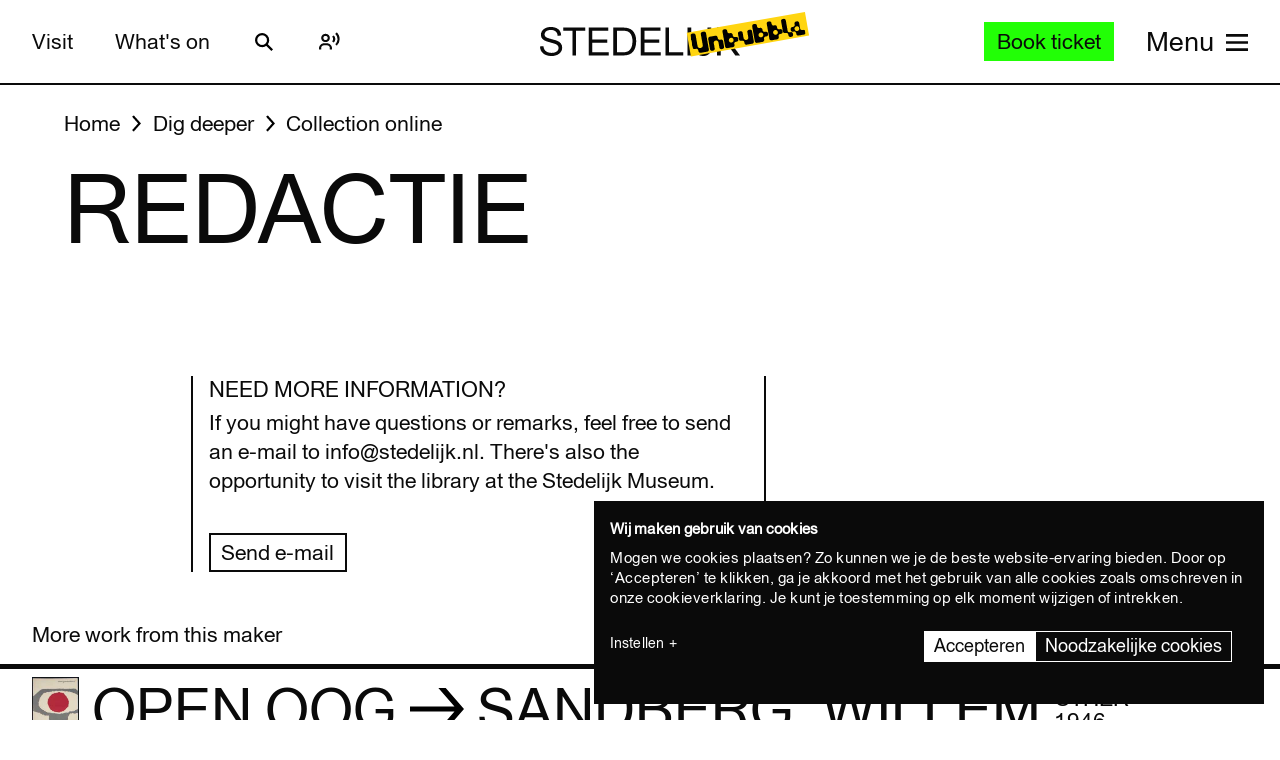

--- FILE ---
content_type: text/html; charset=UTF-8
request_url: https://www.stedelijk.nl/en/collectie/maker/102461-redactie
body_size: 11002
content:
<!doctype html>
<html class="no-js" lang="en"
        >
    <head>
        <meta charset="utf-8">

        <link rel="preload" href="https://www.stedelijk.nl/themes/stedelijk/assets/dist/fonts/union_regular.woff2" as="font" type="font/woff2" crossorigin>
        <link rel="preload" href="https://www.stedelijk.nl/themes/stedelijk/assets/dist/fonts/union_regular_italic.woff2" as="font" type="font/woff2" crossorigin>
        <link rel="preload" href="https://www.stedelijk.nl/themes/stedelijk/assets/dist/fonts/union_sma_ribbon.woff2" as="font" type="font/woff2" crossorigin>
        <link rel="preload" href="https://www.stedelijk.nl/themes/stedelijk/assets/dist/fonts/union_sma_ribbon_wb.woff2" as="font" type="font/woff2" crossorigin>

        <link rel="preload" href="https://www.stedelijk.nl/themes/stedelijk/assets/dist/scripts/main-f3d429f9da.js" as="script">

        <link rel="preconnect" href="https://consent.cookiebot.com">
                <link rel="preconnect" href="https://www.googletagmanager.com">
        <link rel="preconnect" href="https://www.google-analytics.com">
        
        <!--
         _________   ________   ________   _______-+-
        /\* ______\ /\* ____ \ /\* ____ \ /\* ____ \
        \ \ \_____/ \ \ \__/\ \\ \ \__/\ \\ \ \__/\ \
         \ \ \   ____\ \ \_\_\ \\ \ \_\_\ \\ \ \_\_\ \
          \ \ \ /\__ \\ \  __  _\\ \  __  _\\ \  __  _\
           \ \ \_/_/\ \\ \ \/\ \/_\ \ \/\ \/_\ \ \/\ \/_
            \ \________\\ \_\ \___\\ \_\ \___\\ \_\ \___\
             \/________/ \/_/\/___/ \/_/\/___/ \/_/\/___/

               By GRRR.nl
        -->

        <meta http-equiv="cleartype" content="on">
        <meta name="viewport" content="width=device-width, initial-scale=1">
        <meta name="author" content="Grrr.nl">
        <meta name="google-site-verification" content="mmlkq1oTmwqhCQBk4fCyIdYu5uEQ--hDYl8dvPeYDLk">
        <meta name="facebook-domain-verification" content="xmfnzy6n8sik1tmucm1iem3muhe96a">

         <title>Redactie </title>
<meta  name="title" content="Redactie" />
<meta name="robots" content="all">
<meta  property="og:title" content="Redactie" />
<meta  property="og:url" content="https://www.stedelijk.nl/en/collectie/maker/102461-redactie" />
        <link rel="canonical" href="https://www.stedelijk.nl/en/collectie/maker/default" />
        <link rel="alternate" hreflang="nl" href="https://www.stedelijk.nl/nl/collectie/maker/102461-redactie"  >
    <link rel="alternate" hreflang="en" href="https://www.stedelijk.nl/en/collectie/maker/102461-redactie"  >

        <link href="https://www.stedelijk.nl/themes/stedelijk/assets/dist/styles/base-f8cb2a583b.css" rel="stylesheet">
        <link href="https://www.stedelijk.nl/themes/stedelijk/assets/dist/styles/print-558989fd20.css" rel="stylesheet" media="print">

        
        <script>
                        !function(e,t,n,r){var o=[],s={_version:"3.11.8",_config:{classPrefix:"",enableClasses:!0,enableJSClass:!0,usePrefixes:!0},_q:[],on:function(e,t){var n=this;setTimeout((function(){t(n[e])}),0)},addTest:function(e,t,n){o.push({name:e,fn:t,options:n})},addAsyncTest:function(e){o.push({name:null,fn:e})}},i=function(){};i.prototype=s,i=new i;var a=[];function l(e,t){return typeof e===t}var u,f,c=n.documentElement,p="svg"===c.nodeName.toLowerCase();function d(e){var t=c.className,n=i._config.classPrefix||"";if(p&&(t=t.baseVal),i._config.enableJSClass){var r=new RegExp("(^|\\s)"+n+"no-js(\\s|$)");t=t.replace(r,"$1"+n+"js$2")}i._config.enableClasses&&(e.length>0&&(t+=" "+n+e.join(" "+n)),p?c.className.baseVal=t:c.className=t)}function m(e,t){if("object"==typeof e)for(var n in e)u(e,n)&&m(n,e[n]);else{var r=(e=e.toLowerCase()).split("."),o=i[r[0]];if(2===r.length&&(o=o[r[1]]),void 0!==o)return i;t="function"==typeof t?t():t,1===r.length?i[r[0]]=t:(!i[r[0]]||i[r[0]]instanceof Boolean||(i[r[0]]=new Boolean(i[r[0]])),i[r[0]][r[1]]=t),d([(t&&!1!==t?"":"no-")+r.join("-")]),i._trigger(e,t)}return i}u=l(f={}.hasOwnProperty,"undefined")||l(f.call,"undefined")?function(e,t){return t in e&&l(e.constructor.prototype[t],"undefined")}:function(e,t){return f.call(e,t)},s._l={},s.on=function(e,t){this._l[e]||(this._l[e]=[]),this._l[e].push(t),i.hasOwnProperty(e)&&setTimeout((function(){i._trigger(e,i[e])}),0)},s._trigger=function(e,t){if(this._l[e]){var n=this._l[e];setTimeout((function(){var e;for(e=0;e<n.length;e++)(0,n[e])(t)}),0),delete this._l[e]}},i._q.push((function(){s.addTest=m})),i.addTest("picture","HTMLPictureElement"in t),i.addTest("svg",!!n.createElementNS&&!!n.createElementNS("http://www.w3.org/2000/svg","svg").createSVGRect);var v="Moz O ms Webkit",h=s._config.usePrefixes?v.split(" "):[];function g(){return"function"!=typeof n.createElement?n.createElement(arguments[0]):p?n.createElementNS.call(n,"http://www.w3.org/2000/svg",arguments[0]):n.createElement.apply(n,arguments)}s._cssomPrefixes=h;var y={elem:g("modernizr")};i._q.push((function(){delete y.elem}));var w={style:y.elem.style};function C(e,t,r,o){var s,i,a,l,u="modernizr",f=g("div"),d=function(){var e=n.body;return e||((e=g(p?"svg":"body")).fake=!0),e}();if(parseInt(r,10))for(;r--;)(a=g("div")).id=o?o[r]:u+(r+1),f.appendChild(a);return(s=g("style")).type="text/css",s.id="s"+u,(d.fake?d:f).appendChild(s),d.appendChild(f),s.styleSheet?s.styleSheet.cssText=e:s.appendChild(n.createTextNode(e)),f.id=u,d.fake&&(d.style.background="",d.style.overflow="hidden",l=c.style.overflow,c.style.overflow="hidden",c.appendChild(d)),i=t(f,e),d.fake&&d.parentNode?(d.parentNode.removeChild(d),c.style.overflow=l,c.offsetHeight):f.parentNode.removeChild(f),!!i}function S(e){return e.replace(/([A-Z])/g,(function(e,t){return"-"+t.toLowerCase()})).replace(/^ms-/,"-ms-")}function _(e,n){var o=e.length;if("CSS"in t&&"supports"in t.CSS){for(;o--;)if(t.CSS.supports(S(e[o]),n))return!0;return!1}if("CSSSupportsRule"in t){for(var s=[];o--;)s.push("("+S(e[o])+":"+n+")");return C("@supports ("+(s=s.join(" or "))+") { #modernizr { position: absolute; } }",(function(e){return"absolute"===function(e,n,r){var o;if("getComputedStyle"in t){o=getComputedStyle.call(t,e,n);var s=t.console;null!==o?r&&(o=o.getPropertyValue(r)):s&&s[s.error?"error":"log"].call(s,"getComputedStyle returning null, its possible modernizr test results are inaccurate")}else o=!n&&e.currentStyle&&e.currentStyle[r];return o}(e,null,"position")}))}return r}i._q.unshift((function(){delete w.style}));var x=s._config.usePrefixes?v.toLowerCase().split(" "):[];function T(e,t){return function(){return e.apply(t,arguments)}}function b(e,t,n,o,s){var i=e.charAt(0).toUpperCase()+e.slice(1),a=(e+" "+h.join(i+" ")+i).split(" ");return l(t,"string")||l(t,"undefined")?function(e,t,n,o){if(o=!l(o,"undefined")&&o,!l(n,"undefined")){var s=_(e,n);if(!l(s,"undefined"))return s}for(var i,a,u,f,c,p=["modernizr","tspan","samp"];!w.style&&p.length;)i=!0,w.modElem=g(p.shift()),w.style=w.modElem.style;function d(){i&&(delete w.style,delete w.modElem)}for(u=e.length,a=0;a<u;a++)if(f=e[a],c=w.style[f],~(""+f).indexOf("-")&&(f=f.replace(/([a-z])-([a-z])/g,(function(e,t,n){return t+n.toUpperCase()})).replace(/^-/,"")),w.style[f]!==r){if(o||l(n,"undefined"))return d(),"pfx"!==t||f;try{w.style[f]=n}catch(e){}if(w.style[f]!==c)return d(),"pfx"!==t||f}return d(),!1}(a,t,o,s):function(e,t,n){var r;for(var o in e)if(e[o]in t)return!1===n?e[o]:l(r=t[e[o]],"function")?T(r,n||t):r;return!1}(a=(e+" "+x.join(i+" ")+i).split(" "),t,n)}function P(e,t,n){return b(e,r,r,t,n)}s._domPrefixes=x,s.testAllProps=b,s.testAllProps=P,i.addTest("flexbox",P("flexBasis","1px",!0)),i.addTest("cssanimations",P("animationName","a",!0)),i.addTest("csspointerevents",(function(){var e=g("a").style;return e.cssText="pointer-events:auto","auto"===e.pointerEvents}));var E="CSS"in t&&"supports"in t.CSS,N="supportsCSS"in t;i.addTest("supports",E||N),i.addTest("csstransforms3d",(function(){return!!P("perspective","1px",!0)})),function(){var e,t,n,r,s,u;for(var f in o)if(o.hasOwnProperty(f)){if(e=[],(t=o[f]).name&&(e.push(t.name.toLowerCase()),t.options&&t.options.aliases&&t.options.aliases.length))for(n=0;n<t.options.aliases.length;n++)e.push(t.options.aliases[n].toLowerCase());for(r=l(t.fn,"function")?t.fn():t.fn,s=0;s<e.length;s++)1===(u=e[s].split(".")).length?i[u[0]]=r:(i[u[0]]&&(!i[u[0]]||i[u[0]]instanceof Boolean)||(i[u[0]]=new Boolean(i[u[0]])),i[u[0]][u[1]]=r),a.push((r?"":"no-")+u.join("-"))}}(),d(a),delete s.addTest,delete s.addAsyncTest;for(var j=0;j<i._q.length;j++)i._q[j]();e.Modernizr=i}(window,window,document);

                        Modernizr.addTest('toucheventsfixed', function() {
                if (('ontouchstart' in window) || window.DocumentTouch && document instanceof DocumentTouch) {
                    return true;
                }
            });

                        !function(e){var t=function(t,o,n){"use strict";var r,a=e.document.getElementsByTagName("script")[0],c=e.document.createElement("script");return"boolean"==typeof o&&(r=n,n=o,o=r),c.src=t,c.async=!n,a.parentNode.insertBefore(c,a),o&&"function"==typeof o&&(c.onload=o),c};"undefined"!=typeof module?module.exports=t:e.loadJS=t}("undefined"!=typeof global?global:this);

                        window.momentMock = window.moment || {};

            var cutsMustard = 'querySelector' in document && 'addEventListener' in window;
            var cutsEdge = 'Symbol' in window && 'WeakMap' in window;
            if (cutsMustard && cutsEdge) {
                loadJS("https://www.stedelijk.nl/themes/stedelijk/assets/dist/scripts/main-f3d429f9da.js");
            } else if (cutsMustard) {
                loadJS("https://www.stedelijk.nl/themes/stedelijk/assets/dist/scripts/vendor/babel-polyfill-1b4f7482eb.js", function() {
                    loadJS("https://www.stedelijk.nl/themes/stedelijk/assets/dist/scripts/main-f3d429f9da.js");
                });
            } else {
                // If the browser does support JS, but does not cut the mustard, put back to .no-js class
                // This is a horrible solution, but Modernizr does not respect the `enableJSClass: false` option...
                var reJS = new RegExp('(^|\\s)js(\\s|$)');
                document.documentElement.className = document.documentElement.className.replace(reJS, '$1no-js$2');
            }

            // Polyfill <picture> when needed
            if (!Modernizr.picture) {
                document.createElement("picture");
                loadJS("https://www.stedelijk.nl/themes/stedelijk/assets/dist/scripts/vendor/picturefill-8794e48372.js");
            }

            // Polyfill svg `use` with external source
            function svgSupportsExternalSource() {
                var newerIEUA = /\bTrident\/[567]\b|\bMSIE (?:9|10)\.0\b/, webkitUA = /\bAppleWebKit\/(\d+)\b/, olderEdgeUA = /\bEdge\/12\.(\d+)\b/;
                return newerIEUA.test(navigator.userAgent) || (navigator.userAgent.match(olderEdgeUA) || [])[1] < 10547 || (navigator.userAgent.match(webkitUA) || [])[1] < 537 ? false : true;
            }

            if (!svgSupportsExternalSource()) {
                loadJS("https://www.stedelijk.nl/themes/stedelijk/assets/dist/scripts/vendor/svg4everybody-9617cbb9ff.js", function() {
                    svg4everybody();
                });
            }

            var SITE_LANGUAGE = 'en';
        </script>

        <!-- Enviso script & settings -->
        <script src="https://widget.enviso.io/loader.js"></script>
        <script>
            // Load Enviso webcomponents scripts, this needs to be done before webcomponents are rendered. Therefor this needs to be in the head instead of in main.js
            window.enviso.load(["https://widget.enviso.io/build-ts/components/tickets/enviso-ticket-widget-element.js"]);
            window.enviso.load(["https://widget.enviso.io/build-ts/components/common/enviso-style-element.js"]);

            // CURRENTLY UNUSED
            // window.enviso.load(["https://widget.enviso.io/build-ts/components/basket/enviso-basket-flow-element.js"]);

            enviso.settings.apiKey='NTNdsRFs+EyOWAp6rkPxFQ==';
            enviso.settings.salesPointId='201';
            enviso.settings.offerId='13811';
            enviso.settings.testPayment='';
            enviso.settings.donationId='31909';
            enviso.settings.language=SITE_LANGUAGE;
        </script>

                    <script>
    !function(e){var n;if("function"==typeof define&&define.amd&&(define(e),n=!0),"object"==typeof exports&&(module.exports=e(),n=!0),!n){var t=window.Cookies,o=window.Cookies=e();o.noConflict=function(){return window.Cookies=t,o}}}((function(){function e(){for(var e=0,n={};e<arguments.length;e++){var t=arguments[e];for(var o in t)n[o]=t[o]}return n}function n(e){return e.replace(/(%[0-9A-Z]{2})+/g,decodeURIComponent)}return function t(o){function r(){}function i(n,t,i){if("undefined"!=typeof document){"number"==typeof(i=e({path:"/"},r.defaults,i)).expires&&(i.expires=new Date(1*new Date+864e5*i.expires)),i.expires=i.expires?i.expires.toUTCString():"";try{var c=JSON.stringify(t);/^[\{\[]/.test(c)&&(t=c)}catch(e){}t=o.write?o.write(t,n):encodeURIComponent(String(t)).replace(/%(23|24|26|2B|3A|3C|3E|3D|2F|3F|40|5B|5D|5E|60|7B|7D|7C)/g,decodeURIComponent),n=encodeURIComponent(String(n)).replace(/%(23|24|26|2B|5E|60|7C)/g,decodeURIComponent).replace(/[\(\)]/g,escape);var f="";for(var u in i)i[u]&&(f+="; "+u,!0!==i[u]&&(f+="="+i[u].split(";")[0]));return document.cookie=n+"="+t+f}}function c(e,t){if("undefined"!=typeof document){for(var r={},i=document.cookie?document.cookie.split("; "):[],c=0;c<i.length;c++){var f=i[c].split("="),u=f.slice(1).join("=");t||'"'!==u.charAt(0)||(u=u.slice(1,-1));try{var a=n(f[0]);if(u=(o.read||o)(u,a)||n(u),t)try{u=JSON.parse(u)}catch(e){}if(r[a]=u,e===a)break}catch(e){}}return e?r[e]:r}}return r.set=i,r.get=function(e){return c(e,!1)},r.getJSON=function(e){return c(e,!0)},r.remove=function(n,t){i(n,"",e(t,{expires:-1}))},r.defaults={},r.withConverter=t,r}((function(){}))}));
</script>

<style>
    html {
        transition: opacity 0.15s;
    }
    .async-hide {
        opacity: 0 !important;
        transition-duration: 0s !important;
    }
</style>
<script>
    // Set anti-flicker timeout.
    var timeout = 500;

    // Get Cookiebot cookie, and see if `statistics` is given consent.
    var consentCookie = Cookies.get('CookieConsent') || '';
    var consentPreferences = consentCookie.substring(1, consentCookie.length - 1).split(',');
    var statisticsAllowed = consentPreferences.some(function(entry) {
        var keyVal = entry.split(':');
        return keyVal[0] === 'statistics' && keyVal[1] === 'true';
    });

    // Show anti-flicker script.
    if (statisticsAllowed) {
        (function(a,s,y,n,c,h,i,d,e){s.className+=' '+y;h.start=1*new Date;
        h.end=i=function(){s.className=s.className.replace(RegExp(' ?'+y),'')};
        (a[n]=a[n]||[]).hide=h;setTimeout(function(){i();h.end=null},c);h.timeout=c;
        })(window,document.documentElement,'async-hide','dataLayer',timeout,
        {'GTM-T3CQBGB':true});
    }
</script>        
        <!-- ReadSpeaker -->
        <script src="//cdn1.readspeaker.com/script/12485/webReader/webReader.js?pids=wr" type="text/javascript" id="rs_req_Init"></script>
    </head>
    <body
        class=" 
        "
        data-enhancer="trackButtons"

                >
        
                    <!-- Prefill dataLayer -->
<script>
    window.dataLayer = window.dataLayer || [];
    </script>
<!-- Google Tag Manager -->
<noscript>
    <iframe src="https://www.googletagmanager.com/ns.html?id=GTM-P923Z6C" height="0" width="0" style="display:none;visibility:hidden"></iframe>
</noscript>
<script>
    (function(w,d,s,l,i){w[l]=w[l]||[];w[l].push({'gtm.start':new Date().getTime(),event:'gtm.js'});var f=d.getElementsByTagName(s)[0],j=d.createElement(s),dl=l!='dataLayer'?'&l='+l:'';j.async=true;j.src='https://www.googletagmanager.com/gtm.js?id='+i+dl;f.parentNode.insertBefore(j,f);})(window,document,'script','dataLayer','GTM-P923Z6C');
</script>
<!-- End Google Tag Manager -->                            <header class="site-header" role="banner">
    <div class="site-header__inner">
            
    <a
        href="#content"
        class="button button--secondary skiplink "
                ><!--
        --><span>Skip to main content</span><!--
        --></a>
            
    <a
        href="#languages"
        class="button button--secondary skiplink "
                ><!--
        --><span>Skip to language settings</span><!--
        --></a>
            
    <a
        href="#menu"
        class="button button--secondary skiplink "
                ><!--
        --><span>Skip to menu</span><!--
        --></a>

        <div class="site-header__navigation">
                            <div class="site-header__navigation-section">
                    <ul class="header-menu">
            <li>
                
    <a
        href="/en/visit"
        class="button button header-menu__link "
                ><!--
        --><span>Visit</span><!--
        --></a>
        </li>
            <li>
                
    <a
        href="/en/whats-on"
        class="button button header-menu__link "
                ><!--
        --><span>What&#039;s on</span><!--
        --></a>
        </li>
    </ul>

                    <a href="#search-overlay" class="site-header__icon-link">
                        <span class="sr-only">Search</span>
                        <svg  role="presentation" aria-hidden="true" focusable="false"> <use xlink:href="https://www.stedelijk.nl/themes/stedelijk/assets/dist/images/icons-b53566d411.svg#icon--search"></use> </svg>
                    </a>

                    <div class="site-header__icon-link">
                        <div class="readspeaker">
    <button 
        class="readspeaker__toggle" 
        data-handler="accessibleCollapser"
        data-target-class="readspeaker__button-container--is-expanded"
        data-target=".js-readspeaker-button-container"
        aria-expanded="false"
        type="button"
    >
        <svg  role="presentation" aria-hidden="true" focusable="false"> <use xlink:href="https://www.stedelijk.nl/themes/stedelijk/assets/dist/images/icons-b53566d411.svg#readspeaker-icon"></use> </svg>
        <span class="sr-only">ReadSpeaker</span>
    </button>
    <div class="readspeaker__button-container js-readspeaker-button-container">
        
<div class="readspeaker-button">
    <div id="readspeaker_button1" class="rs_skip rsbtn rs_preserve">
        <a rel="nofollow" class="rsbtn_play" accesskey="L" title="Laat de tekst voorlezen met ReadSpeaker webReader" href="//app-eu.readspeaker.com/cgi-bin/rsent?customerid=12485&amp;lang=en_gb&amp;readid=main&amp;url=https%3A%2F%2Fwww.stedelijk.nl%2Fen%2Fcollectie%2Fmaker%2F102461-redactie">
            <span class="rsbtn_left rsimg rspart"><span class="rsbtn_text"><span>Listen</span></span></span>
            <span class="rsbtn_right rsimg rsplay rspart"></span>
        </a>
    </div>
</div>    </div>
</div>                    </div> 

                                        
                    
                                        
                </div>
            
            <div class="site-header__nav-logo-container" data-show-logo="">
                <a href="/en" class="site-header__home-link">
                    <svg class="site-header__stedelijk-header-logo" role="presentation" aria-hidden="true" focusable="false"> <use xlink:href="https://www.stedelijk.nl/themes/stedelijk/assets/dist/images/icons-b53566d411.svg#stedelijk-brand-title"></use> </svg>
                </a>
                <a href="#unbubble" class="site-header__nav-unbubble-overlay-button">
                    <span class="site-header__nav-unbubble-banner">
                        <svg class="site-header__unbubble-campaign-title" role="presentation" aria-hidden="true" focusable="false"> <use xlink:href="https://www.stedelijk.nl/themes/stedelijk/assets/dist/images/icons-b53566d411.svg#stedelijk-unbubble-campaign-title"></use> </svg>
                    </span>
                </a>
            </div>

                            <div class="site-header__navigation-section">
                                            <div class="ticket-button-container js-ticket-button">
                                                        
    <a
        href="https://www.stedelijk.nl/en/tickets"
        class="button button--primary button--small ticket-button  "
                data-handler="gtmEventHandler" data-ignore-general-button-tracking="1" data-event-type="event" data-event-cat="Header Ticket Button" data-event-action="Book ticket (from https://www.stedelijk.nl/en/collectie/maker/102461-redactie)" data-event-label="https://www.stedelijk.nl/en/tickets"><!--
        --><span>Book ticket</span><!--
        --></a>
                        </div>
                    
                                        <a href="#menu" class="site-header__nav-button " aria-label="Site navigation menu">
                        <span class="site-header__nav-label"> Menu</span>
                        <span class="site-header__nav-icon" aria-hidden="true">
                            <svg  role="presentation" aria-hidden="true" focusable="false"> <use xlink:href="https://www.stedelijk.nl/themes/stedelijk/assets/dist/images/icons-b53566d411.svg#menu-icon"></use> </svg>
                        </span>
                    </a>
                </div>
                    </div>
    </div>

        <div
    class="overlay overlay--image overlay--with-scroll" id="unbubble"
    data-enhancer="unbubbleOverlay,overlay"
    data-active-hash="#unbubble"
    data-return-hash="#content">
    <a
        href="#content"
        class="overlay__close"
        aria-label="Close overlay">
        <svg  role="presentation" aria-hidden="true" focusable="false"> <use xlink:href="https://www.stedelijk.nl/themes/stedelijk/assets/dist/images/icons-b53566d411.svg#close"></use> </svg>
    </a>
    <div class="unbubble-overlay__content">
        <div class="grid">
            <div class="grid__item--12">
                <figure class="unbubble-overlay__video-wrapper">
                                        <div class="video-embed video-embed--full-width">
    <div class="video-embed__cookie-consent cookieconsent-optout-marketing">
        <div class="video-embed__cookie-consent-inner">
            <p>Please <button class="button button--link button--inverted" data-handler="cookiebotRenew">accept marketing cookies</button> to view this video.</p>
        </div>
    </div>

            <a
            class="video-embed__link js-video-embed"
            href="https://player.vimeo.com/video/932403722"
            aria-label="Play video"
            data-video-id="932403722"
            data-video-url="https://player.vimeo.com/video/932403722"
            data-video-type="vimeo"
            data-handler="playVideo">
            <div class="video-embed__object" >
                <span class="video-embed__button">
                    <svg  role="presentation" aria-hidden="true" focusable="false"> <use xlink:href="https://www.stedelijk.nl/themes/stedelijk/assets/dist/images/icons-b53566d411.svg#play"></use> </svg>
                </span>
                                        

    
            <img
                src="https://s3-eu-west-1.amazonaws.com/production-static-stedelijk/images/grrr/scaled/1024/homepage-thumbnail-nobutton-1.png"
        srcset="
                        https://s3-eu-west-1.amazonaws.com/production-static-stedelijk/images/grrr/scaled/x-small/homepage-thumbnail-nobutton-1.png 1w,                        https://s3-eu-west-1.amazonaws.com/production-static-stedelijk/images/grrr/scaled/320/homepage-thumbnail-nobutton-1.png 300w,                        https://s3-eu-west-1.amazonaws.com/production-static-stedelijk/images/grrr/scaled/768/homepage-thumbnail-nobutton-1.png 700w,                        https://s3-eu-west-1.amazonaws.com/production-static-stedelijk/images/grrr/scaled/1024/homepage-thumbnail-nobutton-1.png 1000w,                        https://s3-eu-west-1.amazonaws.com/production-static-stedelijk/images/grrr/scaled/1440/homepage-thumbnail-nobutton-1.png 1280w            "
                alt=""
        class="image
            image
            video-embed__thumb
            "
            >
    
                            </div>
        </a>
    </div>                    <figcaption class="unbubble-overlay__video-caption">
                        Stedelijk Museum Amsterdam unbubble
                    </figcaption>
                </figure>
            </div>
        </div>
            
    <a
        href="/en/unbubble-en"
        class="button button--secondary unbubble-overlay__call-to-action "
                ><!--
        --><span>More about unbubble</span><!--
        --></a>
    </div>
    <a href="#content" class="overlay__background" aria-label="Close overlay"></a>
</div></header>        
        <div
            class="wrapper "
            id="content">

            <main role="main" id="main">
                                                




<nav
    class="breadcrumbs grid grid--no-vpadding"
    aria-label="Breadcrumbs">
    <div class="grid__item--12">
        <ol class="breadcrumbs__list">
                        <li class="breadcrumbs__item">
                <a href="/en" class="breadcrumbs__link"><span>Home</span></a>
            </li>
                        <li class="breadcrumbs__item">
                <a href="/en/dig-deeper" class="breadcrumbs__link"><span>Dig deeper</span></a>
            </li>
                        <li class="breadcrumbs__item">
                <a href="/en/dig-deeper/collection-online" class="breadcrumbs__link"><span>Collection online</span></a>
            </li>
                    </ol>
    </div>
</nav>

<header
    role="banner"
    class="page-header
    page-header--with-title
    "
    style=""
    >
    <div class="grid 
                    ">
        <div class="grid__item--12">
            
            <h1 class="page-header__title ">
                                    Redactie
                            </h1>

                    </div>
    </div>
</header>
<div class="grid">
    <div class="grid__item--8">
        
            </div>
</div>
<aside class="info-block"
    style="">
    <div class="grid
    ">
        <div class="grid__item--12">
            <div class="info-block__article">
                <h3>Need more information?</h3><p>If you might have questions or remarks, feel free to send an e-mail to info@stedelijk.nl. There's also the opportunity to visit the library at the Stedelijk Museum.</p><a class="button button--secondary" href=mailto:info@stedelijk.nl>Send e-mail</a>
            </div>
        </div>
    </div>
</aside>
<div class="bar-group">
        <h2 class="bar-group__title">More work from this maker</h2>
        <ul>
                <li>
            <a
    href="https://www.stedelijk.nl/en/collection/39840-willem-sandberg-open-oog"
    class="bar bar--medium"
    aria-label="open oog"
    data-enhancer="bar">
    <article class="bar__inner js-bar-inner">
        <div>
                                    <header class="bar__header">
                <h3 class="bar__title">
                                            

    
            <img
                src="https://s3-eu-west-1.amazonaws.com/production-static-stedelijk/images/adlib/sandberg/scaled/x-small/sa-00041141-1725595237130.jpg"

                alt=""
        class="image
            image
            bar__image
            "
            role="presentation">
    
                                        <span class="bar__title-part">
                        open oog
                    </span>
                    <span aria-hidden="true" class="bar__arrow"></span>
                                        <span class="bar__title-part">Sandberg, Willem</span>
                                    </h3>
            </header>
            <footer class="bar__footer">
                                <h4>Other</h4>
                                                <p>1946</p>
                            </footer>
        </div>
    </article>
    <div class="bar__hotspot js-bar-hotspot" data-type="left"></div>
    <div class="bar__hotspot js-bar-hotspot" data-type="right"></div>
</a>        </li>
                <li>
            <a
    href="https://www.stedelijk.nl/en/collection/39841-willem-sandberg-open-oog"
    class="bar bar--medium"
    aria-label="open oog"
    data-enhancer="bar">
    <article class="bar__inner js-bar-inner">
        <div>
                                    <header class="bar__header">
                <h3 class="bar__title">
                                            

    
            <img
                src="https://s3-eu-west-1.amazonaws.com/production-static-stedelijk/images/adlib/sandberg/scaled/x-small/sa-00041142-1700539237151.jpg"

                alt=""
        class="image
            image
            bar__image
            "
            role="presentation">
    
                                        <span class="bar__title-part">
                        open oog
                    </span>
                    <span aria-hidden="true" class="bar__arrow"></span>
                                        <span class="bar__title-part">Sandberg, Willem</span>
                                    </h3>
            </header>
            <footer class="bar__footer">
                                <h4>Other</h4>
                                                <p>1946</p>
                            </footer>
        </div>
    </article>
    <div class="bar__hotspot js-bar-hotspot" data-type="left"></div>
    <div class="bar__hotspot js-bar-hotspot" data-type="right"></div>
</a>        </li>
                <li>
            <a
    href="https://www.stedelijk.nl/en/collection/39842-willem-sandberg-open-oog"
    class="bar bar--medium"
    aria-label="open oog"
    data-enhancer="bar">
    <article class="bar__inner js-bar-inner">
        <div>
                                    <header class="bar__header">
                <h3 class="bar__title">
                                            

    
            <img
                src="https://s3-eu-west-1.amazonaws.com/production-static-stedelijk/images/adlib/sandberg/scaled/x-small/sa-00041143-1604635238981.jpg"

                alt=""
        class="image
            image
            bar__image
            "
            role="presentation">
    
                                        <span class="bar__title-part">
                        open oog
                    </span>
                    <span aria-hidden="true" class="bar__arrow"></span>
                                        <span class="bar__title-part">Sandberg, Willem</span>
                                    </h3>
            </header>
            <footer class="bar__footer">
                                <h4>Graphic Design</h4>
                                                <p>1946</p>
                            </footer>
        </div>
    </article>
    <div class="bar__hotspot js-bar-hotspot" data-type="left"></div>
    <div class="bar__hotspot js-bar-hotspot" data-type="right"></div>
</a>        </li>
                <li>
            <a
    href="https://www.stedelijk.nl/en/collection/39844-willem-sandberg-open-oog"
    class="bar bar--medium"
    aria-label="open oog"
    data-enhancer="bar">
    <article class="bar__inner js-bar-inner">
        <div>
                                    <header class="bar__header">
                <h3 class="bar__title">
                                            

    
            <img
                src="https://s3-eu-west-1.amazonaws.com/production-static-stedelijk/images/adlib/sandberg/scaled/x-small/sa-00041144-1604635239046.jpg"

                alt=""
        class="image
            image
            bar__image
            "
            role="presentation">
    
                                        <span class="bar__title-part">
                        open oog
                    </span>
                    <span aria-hidden="true" class="bar__arrow"></span>
                                        <span class="bar__title-part">Sandberg, Willem</span>
                                    </h3>
            </header>
            <footer class="bar__footer">
                                <h4>Graphic Design</h4>
                                                <p>1946</p>
                            </footer>
        </div>
    </article>
    <div class="bar__hotspot js-bar-hotspot" data-type="left"></div>
    <div class="bar__hotspot js-bar-hotspot" data-type="right"></div>
</a>        </li>
            </ul>
</div>

            </main>
        </div>
                    <div
    class="overlay overlay--menu" id="menu"
    data-enhancer="menuOverlay,overlay"
    data-active-hash="#menu"
    data-return-hash="#content">

    <div class="menu-overlay">
        <header class="overlay__header" role="banner">
            <div class="overlay__header-inner">
                <ul class="service-menu">
            <li>
                
    <a
        href="/en"
        class="button button service-menu__item "
                ><!--
        --><span>Home</span><!--
        --></a>
        </li>
            <li>
                
    <a
        href="/en/join-us"
        class="button button service-menu__item "
                ><!--
        --><span>Support us</span><!--
        --></a>
        </li>
    </ul>
                <a href="#languages" class="language-button" aria-label="Open language options">
                    en<svg  role="presentation" aria-hidden="true" focusable="false"> <use xlink:href="https://www.stedelijk.nl/themes/stedelijk/assets/dist/images/icons-b53566d411.svg#chevron"></use> </svg>
                </a>
            </div>
            <a href="#content" class="overlay__close" aria-label="Close overlay">
                <svg  role="presentation" aria-hidden="true" focusable="false"> <use xlink:href="https://www.stedelijk.nl/themes/stedelijk/assets/dist/images/icons-b53566d411.svg#close"></use> </svg>
            </a>
        </header>
        <div class="menu-overlay__content">
            <div class="menu-overlay__logo">
                <svg  role="presentation" aria-hidden="true" focusable="false"> <use xlink:href="https://www.stedelijk.nl/themes/stedelijk/assets/dist/images/icons-b53566d411.svg#stedelijk-brand-title"></use> </svg>
                <a href="#unbubble" class="menu-overlay__nav-unbubble-overlay-button">
                    <span class="menu-overlay__nav-unbubble-banner">
                        <svg class="menu-overlay__nav-unbubble-campaign-title" role="presentation" aria-hidden="true" focusable="false"> <use xlink:href="https://www.stedelijk.nl/themes/stedelijk/assets/dist/images/icons-b53566d411.svg#stedelijk-unbubble-campaign-title"></use> </svg>
                    </span>
                </a>
            </div>
            <div class="menu-overlay__menu">
                <div class="js-small-museum-info-container"></div>
                <nav class="menu">
    <div class="menu--whats-on">
        <ul class="menu__list menu__list--whats-on">
            <li>
                
    <a
        href="/en/whats-on"
        class="button button menu__header "
                ><!--
        --><span>What&#039;s on</span><!--
        --></a>
        </li>
    </ul>
    </div>

        <div class="menu--bezoek">
        <h2 class="menu__header">Visit</h2>
        <ul class="menu__list menu__list--bezoek">
            <li>
                
    <a
        href="/en/visit"
        class="button button button--right-inverted "
                ><!--
        --><span>Plan your visit</span><!--
        --></a>
        </li>
            <li>
                
    <a
        href="/en/families"
        class="button button button--right-inverted "
                ><!--
        --><span>Families</span><!--
        --></a>
        </li>
            <li>
                
    <a
        href="/en/visit/guided-tours"
        class="button button button--right-inverted "
                ><!--
        --><span>Guided tours</span><!--
        --></a>
        </li>
            <li>
                
    <a
        href="/en/visit/accessibility-2"
        class="button button button--right-inverted "
                ><!--
        --><span>Accessibility</span><!--
        --></a>
        </li>
            <li>
                
    <a
        href="/en/visit/faq"
        class="button button button--right-inverted "
                ><!--
        --><span>FAQ</span><!--
        --></a>
        </li>
    </ul>
    </div>

                <div class="menu--education">
            <ul class="menu__list menu__list--bezoek">
            <li>
                
    <a
        href="/en/education"
        class="button button menu__header "
                ><!--
        --><span>Education</span><!--
        --></a>
        </li>
    </ul>
        </div>
    
    <div class="menu--dig-deeper">
        <ul class="menu__list menu__list--bezoek">
            <li>
                
    <a
        href="/en/dig-deeper"
        class="button button menu__header "
                ><!--
        --><span>Dig deeper</span><!--
        --></a>
        </li>
    </ul>
    </div>

    <div class="menu--about-us">
        <ul class="menu__list menu__list--bezoek">
            <li>
                
    <a
        href="/en/museum"
        class="button button menu__header "
                ><!--
        --><span>Museum</span><!--
        --></a>
        </li>
    </ul>
    </div>

    <div class="menu--news">
        <ul class="menu__list menu__list--bezoek">
            <li>
                
    <a
        href="/en/news-press/press-office"
        class="button button menu__header "
                ><!--
        --><span>News &amp; Press</span><!--
        --></a>
        </li>
    </ul>
    </div>

    <div class="menu--support-us">
        <ul class="menu__list menu__list--bezoek">
            <li>
                
    <a
        href="/en/join-us"
        class="button button menu__header "
                ><!--
        --><span>Support us</span><!--
        --></a>
        </li>
    </ul>
    </div>
</nav>            </div>
            <div class="menu-overlay__info">
                <div class="museum-info ">
    <div class="museum-info__inner">
        <div class="js-large-museum-info-container"></div>
        <div class="js-museum-main-info">
            <div class="museum-info__item">
                <h2 class="museum-info__title">Opening hours</h2>
                <p class="museum-info__text">Mon - Sun: 10 am - 6 pm</p>
            </div>
            <div class="museum-info__item">
                <h2 class="museum-info__title">Prices</h2>
                <p class="museum-info__text">Adults: € 22,50<br />
Students: € 12,50</p>

                                        
    <a
        href="https://www.stedelijk.nl/en/tickets"
        class="button button--primary-inverted ticket-button "
                ><!--
        --><span>Book ticket</span><!--
        --></a>
                            </div>
        </div>
        <div class="museum-info__item">
            <h2 class="museum-info__title">Address</h2>
            <p class="museum-info__text">Museumplein 10<br />
1071 DJ Amsterdam<br />
info@stedelijk.nl</p>

                                
    <a
        href="https://www.google.nl/maps/place/Stedelijk+Museum+Amsterdam/@52.3580144,4.8775667,17z/data=!3m1!4b1!4m5!3m4!1s0x47c609e567e9302b:0xec3c9aad1ccadbea!8m2!3d52.3580111!4d4.8797554"
        class="button button--right-inverted  "
                ><!--
        --><span>Plan your route</span><!--
        --></a>
                    </div>
    </div>
</div>            </div>
        </div>
    </div>

    <a href="#content" class="overlay__background" aria-label="Close overlay"></a>
</div>            <div class="overlay overlay--search" id="search-overlay" data-enhancer="overlay" data-active-hash="#search-overlay" data-return-hash="#content">
    <header class="overlay__header" role="banner">
        <h2 class="overlay__title">Search</h2>
        <a href="#close" class="overlay__close grid__item--12" aria-label="Close overlay">
            <svg  role="presentation" aria-hidden="true" focusable="false"> <use xlink:href="https://www.stedelijk.nl/themes/stedelijk/assets/dist/images/icons-b53566d411.svg#close"></use> </svg>
        </a>
    </header>
    <div class="overlay__form">
        <div class="overlay__form-inner">
            
<form
    class="search-form-in-overlay"
    id="search"
    action="https://www.stedelijk.nl/en/search"
    data-enhancer="searchForm"
    data-request-handler="onSubmit">
        <div class="search-form-in-overlay__inner">
            <div class="search-form-in-overlay__input-container">
                                <label class="search-form-in-overlay__label" for="js-search-form-input">Search this site</label>
                <input class="js-search-form-input search-form-in-overlay__input"
                    placeholder="Search"
                    type="search"
                    name="query"
                    value=""
                    id="js-search-form-input"
                    
                >
            </div>
                <button type="submit" class="search-form-in-overlay__button js-search-form-button">
                <svg  role="presentation" aria-hidden="true" focusable="false"> <use xlink:href="https://www.stedelijk.nl/themes/stedelijk/assets/dist/images/icons-b53566d411.svg#icon--search"></use> </svg>
                <span class="sr-only">Search</span>
            </button>
        </div>
        <span class="checkbox-group filter__checkbox-group"
>
        <label class="filter__item filter__label">
        <input
            type=hidden
            name="filter[]"
            value="page"
            class="filter__input"
                            
                    >
        

    </label>
        <label class="filter__item filter__label">
        <input
            type=hidden
            name="filter[]"
            value="exhibition"
            class="filter__input"
                            
                    >
        

    </label>
        <label class="filter__item filter__label">
        <input
            type=hidden
            name="filter[]"
            value="event"
            class="filter__input"
                            
                    >
        

    </label>
        <label class="filter__item filter__label">
        <input
            type=hidden
            name="filter[]"
            value="digdeeper_theme"
            class="filter__input"
                            
                    >
        

    </label>
        <label class="filter__item filter__label">
        <input
            type=hidden
            name="filter[]"
            value="digdeeper_essay"
            class="filter__input"
                            
                    >
        

    </label>
        <label class="filter__item filter__label">
        <input
            type=hidden
            name="filter[]"
            value="news"
            class="filter__input"
                            
                    >
        

    </label>
        <label class="filter__item filter__label">
        <input
            type=hidden
            name="filter[]"
            value="presskit"
            class="filter__input"
                            
                    >
        

    </label>
        <label class="filter__item filter__label">
        <input
            type=hidden
            name="filter[]"
            value="collection_artist"
            class="filter__input"
                            
                    >
        

    </label>
        <label class="filter__item filter__label">
        <input
            type=hidden
            name="filter[]"
            value="collection_work"
            class="filter__input"
                            
                    >
        

    </label>
    

</span></form>        </div>
    </div>
</div>            <div class="overlay overlay--language-switch"
    id="languages"
    data-enhancer="overlay"
    data-active-hash="#languages"
    data-return-hash="#menu">
    <header class="overlay__header" role="banner">
        <h2 class="overlay__title">Choose your language</h2>
        <a
            href="#menu"
            class="overlay__close grid__item--12"
            aria-label="Close overlay">
            <svg  role="presentation" aria-hidden="true" focusable="false"> <use xlink:href="https://www.stedelijk.nl/themes/stedelijk/assets/dist/images/icons-b53566d411.svg#close"></use> </svg>
        </a>
    </header>
    <div class="grid">
        <div class="grid__item grid__item--12">
            
<nav>
    <ul class="overlay__options">
        <li
            class="overlay__option overlay__option--primary
            ">
            <a
                href="/nl/collectie/maker/102461-redactie"
                hreflang="nl"
                rel="alternate">
                Nederlands
            </a>
        </li>
        <li
            class="overlay__option overlay__option--primary
            overlay__option--active">
            <a
                href="/en/collectie/maker/102461-redactie"
                hreflang="en"
                rel="alternate">
                English
            </a>
        </li>
        <li class="overlay__option overlay__option--secondary">
            
    <a
        href="/en/de"
        class="button button--right-inverted  "
                hreflang="de" rel="alternate"><!--
        --><span>Planen Sie Ihren Besuch</span><!--
        --></a>
        </li>
        <li class="overlay__option overlay__option--secondary">
            
    <a
        href="/en/fr"
        class="button button--right-inverted  "
                hreflang="fr" rel="alternate"><!--
        --><span>Programmez votre visite</span><!--
        --></a>
        </li>
        <li class="overlay__option overlay__option--secondary">
            
    <a
        href="/en/esp"
        class="button button--right-inverted  "
                hreflang="es" rel="alternate"><!--
        --><span>Planeje a sua visita</span><!--
        --></a>
        </li>
        <li class="overlay__option overlay__option--secondary">
            
    <a
        href="/en/it"
        class="button button--right-inverted  "
                hreflang="it" rel="alternate"><!--
        --><span>Prepara la tua visita</span><!--
        --></a>
        </li>
    </ul>
</nav>
        </div>
    </div>
</div>            <div class="overlay overlay--datepicker"
    id="datepicker"
    data-enhancer="overlay"
    data-active-hash="#datepicker"
    data-return-hash="#content">
    <header class="overlay__header">
        <a
            href="#content"
            class="overlay__close grid__item--12"
            aria-label="Close overlay">
            <svg  role="presentation" aria-hidden="true" focusable="false"> <use xlink:href="https://www.stedelijk.nl/themes/stedelijk/assets/dist/images/icons-b53566d411.svg#close"></use> </svg>
        </a>
        <h2 class="overlay__title">Choose date</h2>
    </header>
    <div class="grid">
        <div class="grid__item grid__item--12">
            <div class="datepicker" id="datepicker-container"></div>
        </div>
    </div>
</div>        
        <footer class="site-footer" role="contentinfo">
    <div class="site-footer__inner">
        <div class="site-footer__part site-footer__site-logo-container">
            <a href="/en" class="site-footer__site-logo"
                aria-label="Visit the homepage">
                <svg  role="presentation" aria-hidden="true" focusable="false"> <use xlink:href="https://www.stedelijk.nl/themes/stedelijk/assets/dist/images/icons-b53566d411.svg#logo--stedelijk-museum-amsterdam"></use> </svg>
            </a>
        </div>

        <div class="site-footer__part site-footer__primary-menu-container">
            <ul class="site-footer__primary-menu">
            <li>
                
    <a
        href="/en/visit"
        class="button button site-footer__primary-menu-item button--right-inverted "
                ><!--
        --><span>Plan your visit</span><!--
        --></a>
        </li>
            <li>
                
    <a
        href="/en/whats-on"
        class="button button site-footer__primary-menu-item button--right-inverted "
                ><!--
        --><span>What&#039;s on</span><!--
        --></a>
        </li>
            <li>
                
    <a
        href="/en/dig-deeper/collection-online"
        class="button button site-footer__primary-menu-item button--right-inverted "
                ><!--
        --><span>Collection online</span><!--
        --></a>
        </li>
            <li>
                
    <a
        href="/en/museum/organisation"
        class="button button site-footer__primary-menu-item button--right-inverted "
                ><!--
        --><span>About us</span><!--
        --></a>
        </li>
            <li>
                
    <a
        href="/en/museum/vacancies"
        class="button button site-footer__primary-menu-item button--right-inverted "
                ><!--
        --><span>Vacancies</span><!--
        --></a>
        </li>
            <li>
                
    <a
        href="/en/news-press/press-office"
        class="button button site-footer__primary-menu-item button--right-inverted "
                ><!--
        --><span>News &amp; Press</span><!--
        --></a>
        </li>
            <li>
                
    <a
        href="/en/museum/contact"
        class="button button site-footer__primary-menu-item button--right-inverted "
                ><!--
        --><span>Contact</span><!--
        --></a>
        </li>
            <li>
                
    <a
        href="/en/sitemap"
        class="button button site-footer__primary-menu-item button--right-inverted "
                ><!--
        --><span>Sitemap</span><!--
        --></a>
        </li>
    </ul>
        </div>

        <div class="site-footer__part site-footer__newsletter">
            <h2 class="site-footer__newsletter-title">Newsletter</h2>
            <p class="site-footer__newsletter-text">
                Always the first to know about upcoming exhibitions and events.
            </p>
            <a href="/en/newsletter" class="button button--primary-inverted">
                Sign up
            </a>
        </div>

        <div class="site-footer__part site-footer__social-links">
            <h2 class="site-footer__social-links-title">
                Follow us
            </h2>
            
<ul class="social-links site-footer__social-links-icons">
        <li class="social-links__item">
        <a aria-label="
                Visit the
                Instagram
                page of Stedelijk Museum" href="https://www.instagram.com/stedelijkmuseum/">
            <svg  role="presentation" aria-hidden="true" focusable="false"> <use xlink:href="https://www.stedelijk.nl/themes/stedelijk/assets/dist/images/icons-b53566d411.svg#icon--instagram"></use> </svg>
            <span>Instagram</span>
        </a>
    </li>
    
        <li class="social-links__item social-links__item--no-margin">
        <a aria-label="
                Visit the
                TikTok
                page of Stedelijk Museum" href="https://www.tiktok.com/@stedelijkmuseum">
            <svg  role="presentation" aria-hidden="true" focusable="false"> <use xlink:href="https://www.stedelijk.nl/themes/stedelijk/assets/dist/images/icons-b53566d411.svg#icon--tiktok"></use> </svg>
            <span>TikTok</span>
        </a>
    </li>
    
        <li class="social-links__item">
        <a aria-label="
                Visit the
                Facebook
                page of Stedelijk Museum" href="https://www.facebook.com/Stedelijk">
            <svg  role="presentation" aria-hidden="true" focusable="false"> <use xlink:href="https://www.stedelijk.nl/themes/stedelijk/assets/dist/images/icons-b53566d411.svg#icon--facebook"></use> </svg>
            <span>Facebook</span>
        </a>
    </li>
    
        <li class="social-links__item">
        <a aria-label="
                Visit the
                Twitter
                page of Stedelijk Museum" href="https://twitter.com/StedelijkMuseum">
            <svg  role="presentation" aria-hidden="true" focusable="false"> <use xlink:href="https://www.stedelijk.nl/themes/stedelijk/assets/dist/images/icons-b53566d411.svg#icon--twitter"></use> </svg>
            <span>Twitter</span>
        </a>
    </li>
    
        <li class="social-links__item">
        <a aria-label="
                Visit the
                Youtube
                page of Stedelijk Museum" href="https://www.youtube.com/stedelijkmuseum">
            <svg  role="presentation" aria-hidden="true" focusable="false"> <use xlink:href="https://www.stedelijk.nl/themes/stedelijk/assets/dist/images/icons-b53566d411.svg#icon--youtube"></use> </svg>
            <span>Youtube</span>
        </a>
    </li>
    </ul>        </div>

        <div class="site-footer__part site-footer__secondary-menu-container">
            <ul class="site-footer__secondary-menu">
            <li>
                
    <a
        href="/en/disclaimer"
        class="button button site-footer__secondary-menu-item "
                ><!--
        --><span>Disclaimer</span><!--
        --></a>
        </li>
            <li>
                
    <a
        href="/en/colophon"
        class="button button site-footer__secondary-menu-item "
                ><!--
        --><span>Colophon</span><!--
        --></a>
        </li>
            <li>
                
    <a
        href="/en/privacy-statement"
        class="button button site-footer__secondary-menu-item "
                ><!--
        --><span>Privacy</span><!--
        --></a>
        </li>
    </ul>

            <p class="site-footer__copyright">
                &copy; 2026 Stedelijk Museum Amsterdam
            </p>
        </div>

        <div class="site-footer__part site-footer__extern-parties">
            <figure class="site-footer__logo site-footer__logo--subsidiary">
                <span class="sr-only">Logo Gemeente Amsterdam</span>
                <svg  role="presentation" aria-hidden="true" focusable="false"> <use xlink:href="https://www.stedelijk.nl/themes/stedelijk/assets/dist/images/icons-b53566d411.svg#logo--gemeente-amsterdam"></use> </svg>
            </figure>

            <div class="site-footer__extern-parties-partner">
                <h2 class="site-footer__extern-parties-title">
                    Partner
                </h2>
                <figure class="site-footer__logo site-footer__logo--partner">
                    <span class="sr-only">Logo Vriendenloterij</span>
                    <svg  role="presentation" aria-hidden="true" focusable="false"> <use xlink:href="https://www.stedelijk.nl/themes/stedelijk/assets/dist/images/icons-b53566d411.svg#logo--vriendenloterij-pay-off"></use> </svg>
                </figure>
            </div>
        </div>
    </div>
</footer>
            </body>
</html>

--- FILE ---
content_type: text/javascript
request_url: https://widget.enviso.io/build-ts/modern/components/visitors/orders/enviso-customer-orderline-actions-element.js
body_size: 1879
content:
import{x as e,a5 as t}from"../../../lit-element-5a533547.js";import{_ as o}from"../../../enviso-base-resolver-570a8de9.js";import"../../../es.iterator.every-b874bb5d.js";import{w as s}from"../../../event-9b6e26ba.js";import{b as i,c as n}from"../../../ticketing-widget-api-service-2f12e02a.js";import"../../../rest-service-bb823dc8.js";import"../../../web.url.to-json-23e78ec9.js";import"../../../web.url-search-params.size-f6859486.js";import"../../../auth-service-992ed82b.js";import{a as r}from"../../../ui-helpers-ede1f33a.js";import{E as a}from"../../../enviso-base-element-f6ef1004.js";import{e as d}from"../../../query-assigned-elements-7a69526e.js";import{n as l}from"../../../property-b5f76130.js";import{t as c}from"../../../state-c2a9e7ec.js";import{b as m}from"../../../ui-helper-7a3b5ede.js";import"../../../ui-helper-ff6156f1.js";import"../../../ticketing-widget-view-55c885eb.js";import"../../../es.iterator.flat-map-981cbede.js";import"../../payment/redirect-result.js";import"../../tickets/basket-items/enviso-ticket-basket-item-element.js";import"../../common/enviso-button-element.js";import"../../../array-sort-a0aee397.js";import"../../../checkout-steps-74f036a5.js";import"../../../json-5ede1f36.js";import"../../../enviso-auth-resolver-feb2b313.js";import"../../../es.array.sort-97998aee.js";import"../../tickets/basket-items/enviso-basket-item-element.js";import"../../../debounce-58724905.js";import"../../../basket-analytics-helper-3afd8b02.js";import"../../common/enviso-dialog-element.js";import"../../../class-map-66f9a99a.js";import"../../common/enviso-tab-context-element.js";import"../../common/enviso-icon-element.js";import"../../common/enviso-responsive-element.js";import"../../../repeat-f326ed61.js";import"../../../directive-helpers-213b9ad6.js";import"../../../until-fe4f8aab.js";import"../../../async-directive-7845478a.js";import"../../common/enviso-loader-element.js";import"../../../es.promise.finally-740e37b1.js";import"../../tickets/basket-items/enviso-voucher-basket-item-element.js";import"../../../keyed-b9c30e1e.js";import"../../../live-b6a2e2e7.js";import"../../../es.string.search-f854ed19.js";import"../../common/enviso-numeric-up-down-element.js";let p,u,b,v,f,h,y,w,j=e=>e,k=class extends a{constructor(){super(),this.downloadStatus="",this.downloadable=!1,this.cancellable=!1,this.downloadOnly=!1,this.guestMode=!1,this.orderManagementService=m()}render(){return super.applyStyle(e(p||(p=j`<style>:host{display:block}.enviso-action-buttons{white-space:nowrap;display:flex;justify-content:flex-start;flex-direction:row}.enviso-action-buttons ::slotted(enviso-button),.enviso-action-buttons enviso-button{font-size:1.5rem;margin:.5rem .25rem .5rem 0}.enviso-action-buttons ::slotted(enviso-button:not([disabled])),.enviso-action-buttons enviso-button:not([disabled]){color:var(--enviso-secondary-color,#27a58c)}.enviso-order-actions__ready{display:inline-block;color:#009400;font-size:.875rem;margin-bottom:.5rem}.enviso-order-actions__error{display:inline-block;color:#db0000;font-size:.875rem;margin-bottom:.5rem}.enviso-order-actions__warning{display:inline-block;color:orange;font-size:.875rem;margin-bottom:.5rem}.enviso-order-actions__spinner{display:inline-block;animation:spinner 1s linear infinite}@keyframes spinner{from{transform:rotate(360deg)}to{transform:rotate(0)}}</style><div class="enviso-action-buttons">${0} ${0}</div>${0} ${0} ${0}`),this._if(this.downloadable,"InProgress"!==this.downloadStatus&&"Pending"!==this.downloadStatus?e(u||(u=j`<enviso-button icon-name="download" icon-only aria-label="${0}" title="${0}" @click="${0}" @keydown="${0}" data-testid="enviso-customer-orderline-actions.order-${0}.download-button">${0}</enviso-button>`),this.t("Download tickets"),this.t("Download tickets"),(()=>this.downloadTickets()),(e=>s(e,(()=>this.downloadTickets()))),this.orderId,this.t("Download tickets")):e(b||(b=j`<enviso-button disabled="disabled" icon-name="rotate-left" icon-only class="enviso-order-actions__spinner" data-testid="enviso-customer-orderline-actions.order-${0}.download-pending-button"></enviso-button>`),this.orderId)),this._if(!this.downloadOnly,e(v||(v=j`<slot name="after-download-button"></slot><slot name="before-cancel-button"></slot>${0}`),this._if(this.cancellable,e(f||(f=j`<enviso-button icon-name="trash-can" icon-only aria-label="${0}" title="${0}" @click="${0}" @keydown="${0}" data-testid="enviso-customer-orderline-actions.order-${0}.cancel-button">${0}</enviso-button>`),this.t("Cancel order"),this.t("Cancel order"),(()=>this.cancelOrder()),(e=>s(e,(()=>this.cancelOrder()))),this.orderId,this.t("Cancel order"))))),this._if("Failed"===this.downloadStatus,e(h||(h=j`<span class="enviso-order-actions__error" data-testid="enviso-customer-orderline-actions.order-${0}.download-status">${0}</span>`),this.orderId,this.t("Tickets are currently not available, please try again later."))),this._if("Pending"===this.downloadStatus,e(y||(y=j`<span class="enviso-order-actions__warning" data-testid="enviso-customer-orderline-actions.order-${0}.download-status">${0}</span>`),this.orderId,this.t("Your tickets are being generated. Thank you for your patience."))),this._if("Generated"===this.downloadStatus,e(w||(w=j`<span class="enviso-order-actions__ready" data-testid="enviso-customer-orderline-actions.order-${0}.download-status">${0}</span>`),this.orderId,this.t("Your tickets are ready. Please click the button again to download them.")))))}downloadTickets(){var e=this;return t((function*(){if("InProgress"!==e.downloadStatus){"Pending"!==e.downloadStatus&&(e.downloadStatus="InProgress");try{var t,o;let s;if(s=e.guestMode?null!==(t=e.generatedTicketsInfo)&&void 0!==t?t:yield r().getTicketsLinkAsGuest(e.language.code):null!==(o=e.generatedTicketsInfo)&&void 0!==o?o:yield e.orderManagementService.getTicketsLink(e.orderId,e.language.code),s.status===i.Generated)e.generatedTicketsInfo=s,s.format===n.Pdf?function(e){if(!e)return;const t=document.createElement("a");document.body.appendChild(t),t.setAttribute("href",e),t.setAttribute("download","true"),t.setAttribute("target","_blank"),t.click(),document.body.removeChild(t)}(s.fileUrl):window.open(s.fileUrl,"_blank"),e.downloadStatus="Generated";else{if(s.status!==i.Pending)throw"Pass status: cancelled!";e.downloadStatus="Pending",setTimeout((()=>e.downloadTickets()),5e3)}}catch(t){e.downloadStatus="Failed"}}}))()}cancelOrder(){this.fireEvent("cancelorderclick",{id:this.orderId})}};o([c()],k.prototype,"downloadStatus",void 0),o([l({type:Number,attribute:"order-id"})],k.prototype,"orderId",void 0),o([l({type:Boolean,attribute:"downloadable"})],k.prototype,"downloadable",void 0),o([l({type:Boolean,attribute:"cancellable"})],k.prototype,"cancellable",void 0),o([l({type:Boolean,attribute:"download-only"})],k.prototype,"downloadOnly",void 0),o([l({type:Boolean})],k.prototype,"guestMode",void 0),k=o([d("enviso-customer-orderline-actions")],k);export{k as EnvisoCustomerOrderlineActionsElement};


--- FILE ---
content_type: text/javascript
request_url: https://widget.enviso.io/build-ts/modern/components/common/enviso-tickets/enviso-timeslot-element.js
body_size: 1759
content:
import{x as t}from"../../../lit-element-5a533547.js";import{_ as e,b as i}from"../../../enviso-base-resolver-570a8de9.js";import{E as s,o}from"../../../enviso-base-element-f6ef1004.js";import{e as r}from"../../../query-assigned-elements-7a69526e.js";import{n}from"../../../property-b5f76130.js";import"../../../es.iterator.every-b874bb5d.js";import{o as a}from"../../../class-map-66f9a99a.js";import"../enviso-icon-element.js";let c,l,p,d,u,h,g=t=>t,m=class extends s{constructor(){super(),this.hideTimeslotEnd=!1,this.indicateLastTickets=!1,this.lastTicketsPercentage=25,this.selected=!1,this.showPricesOriginalPrices=!1,this.usingPointer=!1,this.addEventListener("click",(t=>{if(!this.isSufficientTickets)return t.preventDefault(),t.stopPropagation(),t.stopImmediatePropagation(),!1}))}render(){return super.applyStyle(t(c||(c=g`<style>:host{display:inline-block;min-width:8em;overflow:hidden}:host([tickets-left]){min-width:11em}:host([tickets-left][is-group-tickets]){min-width:13.75em}.hidden{display:block;position:absolute;border:0;clip:rect(0 0 0 0);width:1px;height:1px;overflow:hidden;padding:0;margin:-1px;white-space:nowrap}.enviso-timeslot-button{z-index:1;position:relative;background:#fdfdfd;height:100%;width:100%;border:1px solid #ccc;border-radius:3px;padding:.6em;cursor:pointer}.enviso-insufficient-tickets,.enviso-sold-out{cursor:not-allowed}.enviso-sold-out{background-color:#eee}.enviso-timeslot-button::-moz-focus-inner{border:0}.enviso-timeslot-button[tabindex='0']:not(.using-pointer):focus{box-shadow:inset 0 0 0 4px var(--enviso-secondary-color,#27a58c)}:host([selected]) .enviso-timeslot-button{border:1px solid var(--enviso-secondary-color,#27a58c)}:host([selected]) .enviso-timeslot-button:after{display:block;content:'';top:-100vh;left:-100vw;bottom:-100vh;right:-100vw;position:absolute;z-index:-1;opacity:.25;background:var(--enviso-secondary-color,#27a58c)}.enviso-amount-of-tickets{height:1em}.enviso-amount-of-tickets .enviso-amount-icon{font-size:1.3em;line-height:inherit;vertical-align:top;display:inline-block;margin-top:-.125em}.enviso-amount-inner{vertical-align:top}.enviso-timeslot-progress progress{display:block;direction:rtl;-ms-progress-appearance:bar;-webkit-appearance:none;-moz-appearance:none;appearance:none;height:2px;margin:.4em 0 0 0;width:100%;border-radius:1px;border:none;color:#00ac00;background-color:#ddd}.enviso-timeslot-progress progress::-webkit-progress-bar{background-color:#ddd}.enviso-timeslot-progress progress::-webkit-progress-value{background-color:#00ac00}.enviso-timeslot-progress progress::-moz-progress-bar{background-color:#00ac00}.enviso-timeslot-progress progress::-ms-fill{background-color:#00ac00;color:#00ac00;border:none}.enviso-timeslot-progress progress.tickets-low::-webkit-progress-value{background-color:red}.enviso-timeslot-progress progress.tickets-low::-moz-progress-bar{background-color:red}.enviso-timeslot-progress progress.tickets-low::-ms-fill{background-color:red;color:red}.enviso-timeslot-progress progress.tickets-low{color:red}.enviso-timeslot-info{display:flex;justify-content:space-between;white-space:nowrap}.enviso-timeslot-original-price{color:#b4b4b4;text-decoration-line:line-through}</style><button class="${0}" @mousedown="${0}" @blur="${0}" tabindex="${0}" aria-labelledby="enviso-start-time enviso-end-time" aria-pressed="${0}" ?disabled="${0}"><div class="enviso-timeslot-info"><div><time id="enviso-start-time">${0}</time> ${0}</div>${0} ${0} ${0}</div>${0}</button>`),a(this.buttonClassMap),this.onButtonMouseDown,this.onButtonBlur,this.selected?-1:0,this.selected?"true":"false",!this.isSufficientTickets,this.startTime,this._if(!this.hideTimeslotEnd,t(l||(l=g`<span>- </span><time id="enviso-end-time">${0}</time>`),this.endTime)),this._if(void 0!==this.ticketsLeft,t(p||(p=g`<span class="enviso-amount-of-tickets"><enviso-icon class="enviso-amount-icon" name="starred-ticket"></enviso-icon><span class="enviso-amount-inner" aria-hidden="true">${0}</span> <span class="hidden">${0}</span></span>`),this.ticketsLeftLabel,this.ticketsLeftAccessibleDescription)),this._if(this.showPricesOriginalPrices&&void 0!==this.originalPrice&&void 0!==this.price&&this.price!==this.originalPrice,t(d||(d=g`<div class="enviso-timeslot-original-price">${0}</div>`),i(this.originalPrice,this.currency,this.language))),this._if(void 0!==this.price,t(u||(u=g`<div>${0}</div>`),i(this.price,this.currency,this.language))),this._if(this.indicateLastTickets&&this.isSufficientTickets&&void 0!==this.ticketsLeft&&void 0!==this.ticketsTotal,t(h||(h=g`<div class="enviso-timeslot-progress">${0}</div>`),o('<progress value="'+this.ticketsLeft+'" max="'+this.ticketsTotal+'" class="'+this._if(this.indicateLastTickets&&this.isLowTickets,"tickets-low")+'"></progress>')))))}get ticketsLeftAsString(){return this.ticketsLeft.toString()}get isSufficientTickets(){return void 0===this.ticketsRequired||void 0===this.ticketsLeft||this.ticketsLeft>=this.ticketsRequired}get isLowTickets(){return this.ticketsLeft/this.ticketsTotal<this.lastTicketsPercentage/100}get buttonClassMap(){return{"enviso-timeslot-button":!0,"using-pointer":this.usingPointer,"enviso-sold-out":0===this.ticketsLeft,"enviso-insufficient-tickets":!this.isSufficientTickets}}get ticketsLeftLabel(){if(void 0===this.ticketsLeft)return"";return this.isGroupTickets?(t=>1===this.ticketsLeft?this.t("{0} group",t):this.t("{0} groups",t))(this.ticketsLeftAsString):this.ticketsLeftAsString}get ticketsLeftAccessibleDescription(){return void 0===this.ticketsLeft?"":this.isGroupTickets?this.t("{0} group tickets remaining.",this.ticketsLeftAsString):this.t("{0} tickets remaining.",this.ticketsLeftAsString)}onButtonMouseDown(){this.usingPointer=!0,this.requestUpdate()}onButtonBlur(){this.usingPointer=!1,this.requestUpdate()}};e([n({attribute:"hide-timeslot-end",type:Boolean})],m.prototype,"hideTimeslotEnd",void 0),e([n({type:Boolean,attribute:"indicate-last-tickets"})],m.prototype,"indicateLastTickets",void 0),e([n({type:Number,attribute:"last-tickets-percentage"})],m.prototype,"lastTicketsPercentage",void 0),e([n({type:Boolean,attribute:!0,reflect:!0})],m.prototype,"selected",void 0),e([n({type:Number,attribute:"tickets-left"})],m.prototype,"ticketsLeft",void 0),e([n({type:Number,attribute:"tickets-required"})],m.prototype,"ticketsRequired",void 0),e([n({type:Number,attribute:"tickets-total"})],m.prototype,"ticketsTotal",void 0),e([n({type:Boolean,attribute:"is-group-tickets"})],m.prototype,"isGroupTickets",void 0),e([n({type:String,attribute:"start-time"})],m.prototype,"startTime",void 0),e([n({type:String,attribute:"end-time"})],m.prototype,"endTime",void 0),e([n({type:Boolean,attribute:"show-original-prices"})],m.prototype,"showPricesOriginalPrices",void 0),e([n({attribute:!1})],m.prototype,"price",void 0),e([n({attribute:!1})],m.prototype,"originalPrice",void 0),e([n({attribute:!1})],m.prototype,"currency",void 0),m=e([r("enviso-timeslot")],m);export{m as EnvisoTimeslotElement};
